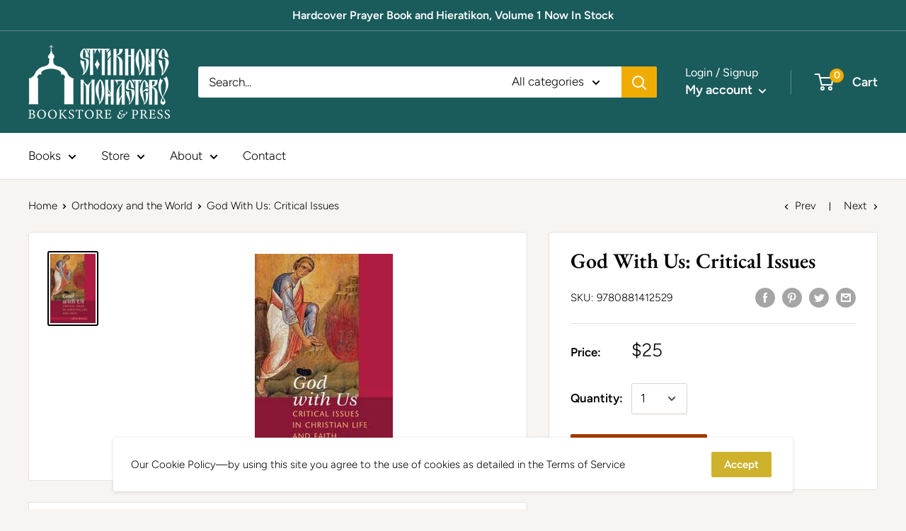

--- FILE ---
content_type: text/javascript; charset=utf-8
request_url: https://stmpress.com/collections/orthodoxy-and-the-world-1/products/god-with-us-critical-issues-in-christian-life-and-faith.js
body_size: 1982
content:
{"id":2209401962554,"title":"God With Us: Critical Issues","handle":"god-with-us-critical-issues-in-christian-life-and-faith","description":"\u003cmeta charset=\"UTF-8\"\u003e\n\u003cp\u003e\u003cspan\u003eTheological books often focus on the ascent of the human to the Divine. This collection of reflections contemplates the Divine descending, acting within, and enlightening our day-to-day lives. Father John Breck's courageous reflections touch upon a wide and eclectic range of current ethical, biblical, liturgical, and doctrinal matters, as the chapter titles suggest: \"Ova for Sale,\" \"Violence against Women,\" \"Fighting Clergy Burnout,\" \"Who Wrote the Books of the Bible?\", \"Do Icons Really Weep?\", and \"Nightmares.\"\u003c\/span\u003e\u003c\/p\u003e\n\u003cp\u003e\u003cspan\u003eAn eminent Orthodox ethicist and pastor, Fr Breck ponders questions that arise in our culture and answers them in an engaging style. Crisply, succinctly, and fully informed by the tradition of the Orthodox Church, Fr Breck addresses the hard, practical issues confronting contemporary Christians: What about abortion rights? Firearm legislation? What is the meaning of innocent suffering? Breck also tenderly and compassionately discusses mental illness, aging, and the movement of the Holy Spirit in unexpected places at unanticipated times.\u003c\/span\u003e\u003c\/p\u003e\n\u003cp\u003e\u003cspan\u003e\u003cem\u003eMy aim has been to discuss critical moral, biblical, and general theological issues in a way that is relevant to the lives of Christian people today, while remaining faithful to the sacred tradition of the Orthodox Church . . . Some themes, such as abortion, the status of the embryo, and innocent suffering, I return to several times, attempting to explore them from a variety of perspectives. Because a few of these writings are controversial, they will inevitably elicit disagreement in certain quarters, maybe even passionate disagreement. But that is all to the good, if they succeed in provoking reflection that will provide better answers than I can offer to the challenges we as Orthodox Christians are currently facing, both within Christendom and within a hostile and increasingly anti-Christian world. -- Fr John Breck, from the Introduction\u003c\/em\u003e\u003c\/span\u003e\u003c\/p\u003e\n\u003cp\u003e\u003cspan\u003e\u003cem\u003e \u003c\/em\u003e\u003c\/span\u003e\u003c\/p\u003e\n\u003cp\u003e\u003cspan\u003e\u003cstrong\u003eAbout the Author:  \u003c\/strong\u003eThe Very Rev. John Breck was Professor of New Testament and Ethics at St Vladimir's Seminary from 1984 to 1996. He is presently Professor of Biblical Interpretation and Ethics at St Sergius Theological Institute, Paris, France. With his wife, Lyn, he also directs the St Silouan Retreat Center near Charleston, SC. His previous books, \u003cem\u003eThe Sacred Gift of Life\u003c\/em\u003e, \u003cem\u003eScripture in Tradition, The Shape of Biblical Language, \u003c\/em\u003eand\u003cem\u003e The Spirit of Truth \u003c\/em\u003eare also available from St Vladimir's Seminary Press.\u003c\/span\u003e\u003c\/p\u003e","published_at":"2020-12-31T13:47:39-05:00","created_at":"2018-12-05T13:01:50-05:00","vendor":"SVS Press (Consignment)","type":"Orthodoxy and the World","tags":["Media Mail","Other","SVS Press"],"price":2500,"price_min":2500,"price_max":2500,"available":true,"price_varies":false,"compare_at_price":null,"compare_at_price_min":0,"compare_at_price_max":0,"compare_at_price_varies":false,"variants":[{"id":22208971112506,"title":"Default Title","option1":"Default Title","option2":null,"option3":null,"sku":"9780881412529","requires_shipping":true,"taxable":true,"featured_image":null,"available":true,"name":"God With Us: Critical Issues","public_title":null,"options":["Default Title"],"price":2500,"weight":386,"compare_at_price":null,"inventory_management":"shopify","barcode":"9780881412529","requires_selling_plan":false,"selling_plan_allocations":[]}],"images":["\/\/cdn.shopify.com\/s\/files\/1\/0009\/2212\/4346\/products\/PB-GOWIBR__64427__35562.1339549793.300.300.jpg?v=1544032910"],"featured_image":"\/\/cdn.shopify.com\/s\/files\/1\/0009\/2212\/4346\/products\/PB-GOWIBR__64427__35562.1339549793.300.300.jpg?v=1544032910","options":[{"name":"Title","position":1,"values":["Default Title"]}],"url":"\/products\/god-with-us-critical-issues-in-christian-life-and-faith","media":[{"alt":null,"id":1938131484730,"position":1,"preview_image":{"aspect_ratio":0.65,"height":300,"width":195,"src":"https:\/\/cdn.shopify.com\/s\/files\/1\/0009\/2212\/4346\/products\/PB-GOWIBR__64427__35562.1339549793.300.300.jpg?v=1544032910"},"aspect_ratio":0.65,"height":300,"media_type":"image","src":"https:\/\/cdn.shopify.com\/s\/files\/1\/0009\/2212\/4346\/products\/PB-GOWIBR__64427__35562.1339549793.300.300.jpg?v=1544032910","width":195}],"requires_selling_plan":false,"selling_plan_groups":[]}